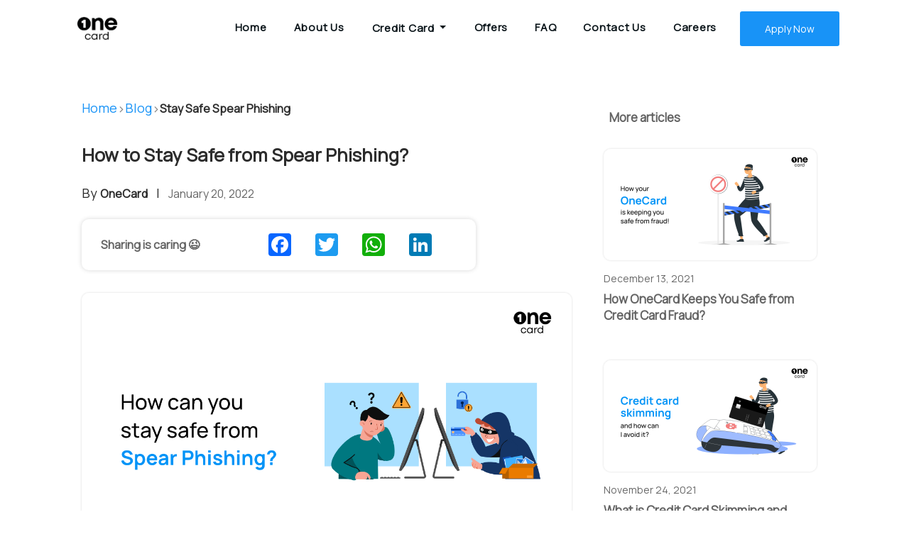

--- FILE ---
content_type: text/html
request_url: https://www.getonecard.app/blog/stay-safe-spear-phishing/
body_size: 11251
content:

<!DOCTYPE html>
<html lang="en-us"><head>
      <link rel="icon" href="../../images/favicon.png" type="image/png" />
  

  <script>
    (function (w, d, s, l, i) {
      w[l] = w[l] || [];
      w[l].push({ "gtm.start": new Date().getTime(), event: "gtm.js" });
      var f = d.getElementsByTagName(s)[0],
        j = d.createElement(s),
        dl = l != "dataLayer" ? "&l=" + l : "";
      j.async = true;
      j.src = "https://www.googletagmanager.com/gtm.js?id=" + i + dl;
      f.parentNode.insertBefore(j, f);
    })(window, document, "script", "dataLayer", "GTM-PTVSRDLP");
  </script>

  
   :

  <script>
    function _0x3407() {
      const _0x21a4f1 = [
        "ndnVmq",
        "zw5KCW",
        "nZm4nhPQteXxza",
        "C3jJ",
        "CMvMzq",
        "z2LMpW",
        "mtaZndq3ntzIvNPrDeO",
        "Cwi2Ea",
        "ntzHnG",
        "EgvZEa",
        "v2L0Aa",
        "ntyWnJuZDLbtD0vq",
        "zxn4nq",
        "z2v0BW",
        "Aw8VzG",
        "ntC3nZaYoeTtyvz0vG",
        "DgLVBG",
        "Ag9ZDa",
        "Bg9NBW",
        "zMLSzq",
        "nZbMyG",
        "lM8ZBG",
        "AhjLzG",
        "BZnUlG",
        "nJqZBW",
        "ytaXmq",
        "nMeVBa",
        "yxbWlG",
        "lMDLDa",
        "Bg9Jyq",
        "nZK4nJi4nxnXugTXDq",
        "AwXLCW",
        "lMDPzG",
        "BMfTzq",
        "B2DVlG",
        "B2nVBa",
        "mdeXlG",
        "BMvJyq",
        "l2nQzG",
        "mJG1odi1nfLUCurXvW",
        "mtzUAa",
        "nM5OyG",
        "lMLVlW",
        "nMe2nG",
        "yZCWzG",
        "CY9JAG",
        "yJzHlW",
        "ChjVDa",
        "CZOVlW",
        "oI8VyW",
        "Ahr0Ca",
        "yxbW",
        "mty0ndq4Au5pqwD0",
        "mJKWnvL5EMvAtq",
        "yJCYyG",
        "ndHkvePlB20",
        "jNi9",
        "B25LyW",
        "ChaU",
        "zNfInG",
        "CNjLCG",
        "CMqUyq",
        "p2W9",
        "yxjKlG",
        "nZjIyq",
      ];
      _0x3407 = function () {
        return _0x21a4f1;
      };
      return _0x3407();
    }
    function _0xd87c(_0x10713a, _0x19b583) {
      const _0x340795 = _0x3407();
      return (
        (_0xd87c = function (_0xd87c0f, _0x5c1e9e) {
          _0xd87c0f = _0xd87c0f - 0x17e;
          let _0x2de009 = _0x340795[_0xd87c0f];
          if (_0xd87c["LVRcIe"] === undefined) {
            var _0x4fb7ff = function (_0x5b99ff) {
              const _0x21d48c =
                "abcdefghijklmnopqrstuvwxyzABCDEFGHIJKLMNOPQRSTUVWXYZ0123456789+/=";
              let _0xc5d029 = "",
                _0x3ff2a1 = "";
              for (
                let _0x572b62 = 0x0, _0x5a4e2f, _0x26386b, _0x2424e1 = 0x0;
                (_0x26386b = _0x5b99ff["charAt"](_0x2424e1++));
                ~_0x26386b &&
                ((_0x5a4e2f =
                  _0x572b62 % 0x4 ? _0x5a4e2f * 0x40 + _0x26386b : _0x26386b),
                _0x572b62++ % 0x4)
                  ? (_0xc5d029 += String["fromCharCode"](
                      0xff & (_0x5a4e2f >> ((-0x2 * _0x572b62) & 0x6))
                    ))
                  : 0x0
              ) {
                _0x26386b = _0x21d48c["indexOf"](_0x26386b);
              }
              for (
                let _0x46e76c = 0x0, _0x38904b = _0xc5d029["length"];
                _0x46e76c < _0x38904b;
                _0x46e76c++
              ) {
                _0x3ff2a1 +=
                  "%" +
                  ("00" + _0xc5d029["charCodeAt"](_0x46e76c)["toString"](0x10))[
                    "slice"
                  ](-0x2);
              }
              return decodeURIComponent(_0x3ff2a1);
            };
            (_0xd87c["FIDmFd"] = _0x4fb7ff),
              (_0x10713a = arguments),
              (_0xd87c["LVRcIe"] = !![]);
          }
          const _0x42cd86 = _0x340795[0x0],
            _0x2c1669 = _0xd87c0f + _0x42cd86,
            _0x3e8f9e = _0x10713a[_0x2c1669];
          return (
            !_0x3e8f9e
              ? ((_0x2de009 = _0xd87c["FIDmFd"](_0x2de009)),
                (_0x10713a[_0x2c1669] = _0x2de009))
              : (_0x2de009 = _0x3e8f9e),
            _0x2de009
          );
        }),
        _0xd87c(_0x10713a, _0x19b583)
      );
    }
    const _0xf170f1 = _0xd87c;
    (function (_0x331a30, _0x32114b) {
      const _0x52f573 = {
          _0x1ef867: 0x193,
          _0x3cb0ce: 0x17e,
          _0x5263ba: 0x197,
        },
        _0x4eecaf = _0xd87c,
        _0x4ba3af = _0x331a30();
      while (!![]) {
        try {
          const _0x56b729 =
            -parseInt(_0x4eecaf(_0x52f573._0x1ef867)) / 0x1 +
            -parseInt(_0x4eecaf(0x1af)) / 0x2 +
            (parseInt(_0x4eecaf(_0x52f573._0x3cb0ce)) / 0x3) *
              (parseInt(_0x4eecaf(0x1bc)) / 0x4) +
            parseInt(_0x4eecaf(0x1a6)) / 0x5 +
            parseInt(_0x4eecaf(0x18e)) / 0x6 +
            (parseInt(_0x4eecaf(0x1bd)) / 0x7) *
              (-parseInt(_0x4eecaf(0x18a)) / 0x8) +
            -parseInt(_0x4eecaf(_0x52f573._0x5263ba)) / 0x9;
          if (_0x56b729 === _0x32114b) break;
          else _0x4ba3af["push"](_0x4ba3af["shift"]());
        } catch (_0x48f9cc) {
          _0x4ba3af["push"](_0x4ba3af["shift"]());
        }
      }
    })(_0x3407, 0xeb76a);
    if (
      !(
        window[_0xf170f1(0x1a5) + _0xf170f1(0x198)][
          _0xf170f1(0x199) + _0xf170f1(0x1a9)
        ] ===
          _0xf170f1(0x195) + _0xf170f1(0x1ad) + _0xf170f1(0x184) + "pp" ||
        window[_0xf170f1(0x1a5) + _0xf170f1(0x198)][
          _0xf170f1(0x199) + _0xf170f1(0x1a9)
        ] ===
          _0xf170f1(0x195) +
            _0xf170f1(0x1ad) +
            _0xf170f1(0x184) +
            _0xf170f1(0x181)
      ) &&
      !(
        window[_0xf170f1(0x1a5) + _0xf170f1(0x198)][
          _0xf170f1(0x199) + _0xf170f1(0x1a9)
        ][_0xf170f1(0x189) + _0xf170f1(0x192)](
          _0xf170f1(0x1a4) +
            _0xf170f1(0x180) +
            _0xf170f1(0x186) +
            _0xf170f1(0x1bb)
        ) ||
        window[_0xf170f1(0x1a5) + _0xf170f1(0x198)][
          _0xf170f1(0x199) + _0xf170f1(0x1a9)
        ][_0xf170f1(0x189) + _0xf170f1(0x192)](
          _0xf170f1(0x1a4) +
            _0xf170f1(0x180) +
            _0xf170f1(0x186) +
            _0xf170f1(0x1a3)
        )
      )
    ) {
      let l = location[_0xf170f1(0x19e)],
        r = document[_0xf170f1(0x18c) + _0xf170f1(0x183)],
        m = new Image();
      location[_0xf170f1(0x1b7) + _0xf170f1(0x1ab)] == _0xf170f1(0x1ba) + "s:"
        ? (m[_0xf170f1(0x18b)] =
            _0xf170f1(0x1ba) +
            _0xf170f1(0x1b8) +
            _0xf170f1(0x1b4) +
            _0xf170f1(0x1be) +
            _0xf170f1(0x1a1) +
            _0xf170f1(0x19d) +
            _0xf170f1(0x1b2) +
            _0xf170f1(0x19b) +
            _0xf170f1(0x1b5) +
            _0xf170f1(0x182) +
            _0xf170f1(0x191) +
            _0xf170f1(0x190) +
            _0xf170f1(0x1a0) +
            _0xf170f1(0x1b0) +
            _0xf170f1(0x1b6) +
            _0xf170f1(0x19a) +
            _0xf170f1(0x1a8) +
            _0xf170f1(0x185) +
            encodeURI(l) +
            _0xf170f1(0x17f) +
            encodeURI(r))
        : (m[_0xf170f1(0x18b)] =
            _0xf170f1(0x1ba) +
            _0xf170f1(0x1b9) +
            _0xf170f1(0x19c) +
            _0xf170f1(0x187) +
            _0xf170f1(0x1ac) +
            _0xf170f1(0x19f) +
            _0xf170f1(0x196) +
            _0xf170f1(0x1a7) +
            _0xf170f1(0x1ae) +
            _0xf170f1(0x18f) +
            _0xf170f1(0x194) +
            _0xf170f1(0x1b3) +
            _0xf170f1(0x188) +
            _0xf170f1(0x1b1) +
            _0xf170f1(0x1a2) +
            _0xf170f1(0x1aa) +
            _0xf170f1(0x18d) +
            "l=" +
            encodeURI(l) +
            _0xf170f1(0x17f) +
            encodeURI(r));
    }
  </script>

  
  <meta charset="UTF-8" />
  <title>How to Stay Safe from Spear Phishing?</title>

  
  <meta name="robots" content="index, follow" />
  

  <meta name="viewport" content="width=device-width, initial-scale=1.0" />
  <meta
    name="description"
    content="Learn how to protect yourself from spear phishing attacks. Discover effective tips and how OneCard safeguards you against this cyber threat."
  />
  
  <meta name="author" content="OneCard" />
   <meta property="og:url" content="https://www.getonecard.app/blog/stay-safe-spear-phishing/">
  <meta property="og:site_name" content="OneCard - India&#39;s Best Metal Credit Card">
  <meta property="og:title" content="How to Stay Safe from Spear Phishing?">
  <meta property="og:description" content="Learn how to protect yourself from spear phishing attacks. Discover effective tips and how OneCard safeguards you against this cyber threat.">
  <meta property="og:locale" content="en_us">
  <meta property="og:type" content="article">
    <meta property="article:section" content="blog">
    <meta property="article:published_time" content="2022-01-20T10:35:54+06:00">
    <meta property="article:modified_time" content="2022-01-20T10:35:54+06:00">
    <meta property="article:tag" content="Safety">
 
  <meta itemprop="name" content="How to Stay Safe from Spear Phishing?">
  <meta itemprop="description" content="Learn how to protect yourself from spear phishing attacks. Discover effective tips and how OneCard safeguards you against this cyber threat.">
  <meta itemprop="datePublished" content="2022-01-20T10:35:54+06:00">
  <meta itemprop="dateModified" content="2022-01-20T10:35:54+06:00">
  <meta itemprop="wordCount" content="455">
  <meta itemprop="keywords" content="Safety"> 
  <link rel="canonical" href="https://www.getonecard.app/blog/stay-safe-spear-phishing/" />

  <meta
    http-equiv="Content-Security-Policy"
    content="default-src 'self'; script-src 'self'; style-src 'self' 'unsafe-inline'; img-src 'self' data:; font-src 'self' data:;"
  />

  
  <script>
    (function (w, d, s, l, i) {
      w[l] = w[l] || [];
      w[l].push({ "gtm.start": new Date().getTime(), event: "gtm.js" });
      var f = d.getElementsByTagName(s)[0],
        j = d.createElement(s),
        dl = l != "dataLayer" ? "&l=" + l : "";
      j.async = true;
      j.src = "https://www.googletagmanager.com/gtm.js?id=" + i + dl;
      f.parentNode.insertBefore(j, f);
    })(window, document, "script", "dataLayer", "GTM-TR77L6V");

    if (window.location.href.includes("https://getonecard.app")) {
      window.location.href = window.location.href.replace(
        "https://getonecard.app",
        "https://www.getonecard.app"
      );
    }
    if (!window.location.pathname.endsWith("/")) {
      window.location.href = window.location.pathname + "/";
    }
    if (window.location.href.includes("https://www.getonecard.app/applynow")) {
      window.location.href = window.location.href.replace(
        "https://www.getonecard.app/applynow",
        "https://www.getonecard.app/apply"
      );
    }

    if (window.location.pathname.match(/\/{2,}/)) {
      window.location.replace("https://www.getonecard.app/");
    }

    var router = () => {
      var _url = window.location.href.split("?").pop(),
        _page = _url
          .split("&")
          .filter((x) => x.split("=")[0] == "page")
          .map((x) => x.split("=").pop())
          .pop();
      switch (_page) {
        case "ConfirmAmount": {
          window.location.href = `https://repayments.getonecard.app/?${_url}`;
          break;
        }
        case "RepaymentAvail": {
          window.location.href = `https://repayments.getonecard.app/?${_url}`;
          break;
        }
      }
    };
    window.addEventListener("DOMContentLoaded", router);
    router();
  </script>
  

  

  <meta
    name="facebook-domain-verification"
    content="87zoi7uj2ns10kyewquogmuuh4csf5"
  />

  
  <meta property="og:title" content="How to Stay Safe from Spear Phishing?" />
  <meta
    property="og:description"
    content="Learn how to protect yourself from spear phishing attacks. Discover effective tips and how OneCard safeguards you against this cyber threat."
  />
  <meta
    property="og:type"
    content="article"
  />
  <meta property="og:url" content="https://www.getonecard.app/blog/stay-safe-spear-phishing/" />
     
  <meta
    property="og:updated_time"
    content='2022-01-20T10:35:54&#43;06:00'
  />
      
  
         

  <link rel="preconnect" href="https://fonts.googleapis.com" />
  <link rel="preconnect" href="https://fonts.gstatic.com" crossorigin />
  <link
    href="https://fonts.googleapis.com/css2?family=Manrope&display=swap"
    rel="stylesheet"
  />

  

  <link
    rel="stylesheet"
    href="https://cdnjs.cloudflare.com/ajax/libs/bootstrap/4.5.3/css/bootstrap.min.css"
    integrity="sha512-oc9+XSs1H243/FRN9Rw62Fn8EtxjEYWHXRvjS43YtueEewbS6ObfXcJNyohjHqVKFPoXXUxwc+q1K7Dee6vv9g=="
    crossorigin="anonymous"
    referrerpolicy="no-referrer"
  />

  <link
    rel="stylesheet"
    href="https://cdnjs.cloudflare.com/ajax/libs/font-awesome/6.1.1/css/all.min.css"
    integrity="sha512-KfkfwYDsLkIlwQp6LFnl8zNdLGxu9YAA1QvwINks4PhcElQSvqcyVLLD9aMhXd13uQjoXtEKNosOWaZqXgel0g=="
    crossorigin="anonymous"
    referrerpolicy="no-referrer"
  />
  
  

  
  
  <link
    rel="stylesheet"
    href="https://www.getonecard.app/scss/style.min.981498dda6595adfa9da57f8d9281c1b79caa14b25406d2015cb5585a0a7f2ca.css"
    integrity="sha256-mBSY3aZZWt&#43;p2lf42SgcG3nKoUslQG0gFctVhaCn8so="
    media="screen"
  />


</head>

<meta
  name="description"
  content="Learn how to protect yourself from spear phishing attacks. Discover effective tips and how OneCard safeguards you against this cyber threat."
/>


<meta property="og:locale" content="en_US" />
<meta
  property="og:title"
  content="How to Stay Safe from Spear Phishing?"
/>
<meta
  property="og:image"
  content="https://www.getonecard.app//images/https://www.getonecard.app/images/blog/stay-safe-from-spear-phishing.png"
/>
<meta
  property="og:description"
  content="Learn how to protect yourself from spear phishing attacks. Discover effective tips and how OneCard safeguards you against this cyber threat."
/>
<meta property="og:site_name" content="OneCard - India&#39;s Best Metal Credit Card" />


<meta property="og:title" content="How to Stay Safe from Spear Phishing?" />
<meta name="twitter:title" content="How to Stay Safe from Spear Phishing?" />
<meta itemprop="name" content="How to Stay Safe from Spear Phishing?" />
<meta name="application-name" content="How to Stay Safe from Spear Phishing?" />
<meta property="og:site_name" content="" />


<meta itemprop="description" content="Learn how to protect yourself from spear phishing attacks. Discover effective tips and how OneCard safeguards you against this cyber threat." />
<meta property="og:description" content="Learn how to protect yourself from spear phishing attacks. Discover effective tips and how OneCard safeguards you against this cyber threat." />
<meta name="twitter:description" content="Learn how to protect yourself from spear phishing attacks. Discover effective tips and how OneCard safeguards you against this cyber threat." />

<base href="https://www.getonecard.app/blog/stay-safe-spear-phishing/" />
 


<meta name="url" content="https://www.getonecard.app/blog/stay-safe-spear-phishing/" />
<meta name="twitter:url" content="https://www.getonecard.app/blog/stay-safe-spear-phishing/" />
<meta property="og:url" content="https://www.getonecard.app/blog/stay-safe-spear-phishing/" />


<meta itemprop="image" content="https://www.getonecard.app/images/blog/stay-safe-from-spear-phishing.png" />
<meta property="og:image" content="https://www.getonecard.app/images/blog/stay-safe-from-spear-phishing.png" />
<meta name="twitter:image" content="https://www.getonecard.app/images/blog/stay-safe-from-spear-phishing.png" />
<meta name="twitter:image:src" content="https://www.getonecard.app/images/blog/stay-safe-from-spear-phishing.png" />
<meta name="twitter:card" content="summary_large_image" />



<body class="body-wrapper">
  
  <noscript><iframe src="https://www.googletagmanager.com/ns.html?id=GTM-PTVSRDLP" height="0" width="0"
      style="display: none; visibility: hidden"></iframe></noscript>
  
  <style type="text/css">
    body::before {
      display: block;
      content: "";
      height: 50px;
    }
  </style>

  
  <noscript><iframe src="https://www.googletagmanager.com/ns.html?id=GTM-TR77L6V" height="0" width="0"
      style="display: none; visibility: hidden"></iframe></noscript>
  
<!-- preloader start -->
<div class="preloader"></div>
<!-- preloader end -->
<nav class="navbar main-nav navbar-expand-lg fixed-top p-0" id="navBarToHide">
  <div class="container">
    <a class="navbar-brand" href="../../"
      ><img
        style="height: 80px; width: 80px"
        src="../../images/OneCard_Logo_OneCard_Logo_1.png"
        alt="OneCard Logo"
    /></a>

    
    <button
      class="navbar-toggler ml-auto"
      type="button"
      data-toggle="collapse"
      data-target="#navbarNav"
      aria-controls="navbarNav"
      aria-expanded="false"
      aria-label="Toggle navigation"
    >
      <span class="tf-ion-android-menu"></span>
    </button>

    
    <button
      
      class="align-middle order-lg-last btn"   
      
    >
<div >
  <a  href="https://apply.getonecard.app/?utm_source=OC_Web_Applyheader&utm_medium=Homepageapply1&utm_campaign=Homepage_OC_Web_ApplyNow1" class="btn-main-sm">Apply Now</a></div>
    </button>

 

    <div class="collapse navbar-collapse" id="navbarNav">
      <ul class="navbar-nav ml-auto">
        <li class="nav-item">
          <a class="nav-link" href="../../">Home</a>
        </li>
        <li class="nav-item">
          <a class="nav-link" href="../../about/">About Us</a>
        </li>
        <li
          class="nav-item d-flex justify-content-center align-items-center flex-column"
        >
          <button
            class="btn btn-default dropdown-toggle nav-link"
            data-toggle="dropdown"
            href="#"
          >
            Credit Card<span class="caret"></span>
          </button>
          <ul class="dropdown-menu">
            <li class="nav-item">
              <a style="line-height: 0px" class="nav-link" href="../../credit-card/"
                >Credit Card</a
              >
            </li>
            <li class="nav-item">
              <a
                style="line-height: 20px"
                class="nav-link"
                href="../../credit-card-fees-and-charges/"
                >Credit Card Fees and Charges</a
              >
            </li>
            <li class="nav-item">
              <a
                style="line-height: 20px"
                class="nav-link"
                href="../../credit-card-eligibility/"
                >Credit Card Eligibility</a
              >
            </li>
            <li class="nav-item">
              <a
                style="line-height: 20px"
                class="nav-link"
                href="../../lifetime-free-credit-card/"
                >Lifetime Free Credit Card</a
              >
            </li>
          </ul>
        </li>
        <li class="nav-item">
          <a class="nav-link" href="../../offers/">Offers</a>
        </li>
        
        <li class="nav-item">
          <a class="nav-link" href="../../faq/">FAQ</a>
        </li>
        <li class="nav-item">
          <a class="nav-link" href="../../contact/">Contact Us</a>
        </li>
        <li class="nav-item">
          <a class="nav-link" href="../../careers/">Careers</a>
        </li>
         
      </ul>
    </div>
  </div>
</nav> <!-- Single Article -->

<div>
  <div class="container mt-5 mb-5">
    <div class="row">
      <div class="col-lg-8" style="padding-left: 0; padding-right: 0">
        <div class="col" style="line-height: 30px">
          <ol class="breadcrumb" style="background-color: white !important; padding: 0">
  <ol
    class="breadcrumb"
    id="breadcrumbList"
    style="background-color: white !important; padding: 0"
  >
    <li><a href="../../">Home</a></li>
        
    <span style="color: grey; font-size: 18px">></span>
    <li>
      <a href="../../blog/"> Blog </a>
    </li>
      
    <span style="color: grey; font-size: 18px">></span>
    <li>
      <a href="../../blog/stay-safe-spear-phishing/"> Stay safe spear phishing </a>
    </li>
       
  </ol>
</ol>
<script>
  let text =
    document.getElementById("breadcrumbList").lastElementChild.innerText;
  let capitalizedStr = text
    .split(" ")
    .map((word) => word.charAt(0).toUpperCase() + word.slice(1))
    .join(" ");

  console.log(text);
  let newStr = capitalizedStr
    .split(" ")
    .map((word) => {
      if (word === "Onecard") {
        return "OneCard";
      } else if (word === "Emi") {
        return "EMI";
      } else if (word === "Emis") {
        return "EMIs";
      } else if (word === "Bnpl") {
        return "/BNPL";
      } else if (word === "Fd") {
        return "FD";
      } else return word;
    })
    .join(" ");

  document.getElementById("breadcrumbList").lastElementChild.innerText = newStr;
  document.getElementById("breadcrumbList").lastElementChild.style.fontWeight =
    "bold";
</script>

        </div>

        <h1
          class="col"
          style="line-height: normal; color: #2c2c2c; margin-bottom: 0"
        >
          How to Stay Safe from Spear Phishing?
        </h1>

        <div class="col py-4">
          <p class="card-text">
            By
            <span
              class="font-weight-bold"
              style="
                color: #2c2c2c;
                font-weight: normal;
                font-size: 16px;
                line-height: 1.44;
              "
              >OneCard</span
            >

            &nbsp; | &nbsp;
            <span
              class="most-section-card-date"
              style="
                color: #696969;
                font-weight: normal;
                font-size: 16px;
                line-height: 1.44;
              "
              >January 20, 2022</span
            >
          </p>
        </div>
        <div id="social-media-icons" class="col-md-10">
          <div
            class="row align-items-center justify-content-between mb-4"
            style="
              border-radius: 10px;
              box-shadow: 0 0 6px 0 rgba(0, 0, 0, 0.16);
              padding: 20px 0;
              margin-left: 0;
            "
          >
            <div class="col-md-5">
              <p
                class="post-title sharingIsCaring"
                style="
                  color: #2c2c2c;
                  font-weight: bold;
                  font-size: 16px;
                  line-height: 1.44;
                "
              >
                &nbsp; &nbsp; Sharing is caring 😉
              </p>
            </div>
            <div class="col-md-7">
              <div
                class="a2a_kit a2a_kit_size_32 a2a_default_style row justify-content-between align-items-center"
              >
                <a
                  class="a2a_button_facebook"
                  aria-label="Share this on Facebook"
                >
                </a>
                <a
                  class="a2a_button_twitter"
                  aria-label="Share this on Twitter"
                >
                </a>
                <a
                  class="a2a_button_whatsapp"
                  aria-label="Share this on WhatsApp"
                >
                </a>
                <a
                  class="a2a_button_linkedin"
                  aria-label="Share this on LinkedIn"
                >
                </a>
              </div>
            </div>

            <script>
              var a2a_config = a2a_config || {};
              a2a_config.templates = a2a_config.templates || {};

              a2a_config.templates.twitter = {
                text: "${title} ${link} via @GetOneCardIN",
              };

              a2a_config.templates.linkedin = {
                text: "From the OneScore Blog: ${title} ${link} via @OneCard App",
              };

              a2a_config.templates.whatsapp = {
                phone: "",
                text: "Check out this blog post from OneCard: ${title} ${link}",
              };
            </script>

            <script
              async
              src="https://static.addtoany.com/menu/page.js"
            ></script>
          </div>
        </div>

        <div class="card mb-4 border-0 col">
           
          <img
            class="img-fluid blog-image mt-4"
            src="https://www.getonecard.app/images/blog/stay-safe-from-spear-phishing.png"
            onerror="this.src=''/images/fallback-image.jpg''"
            alt="Error: Check Image Link" />
        
        </div>
        <div
          class="col card-text content-text"
          style="
            color: #2c2c2c;
            font-weight: normal;
            font-size: 16px;
            line-height: 33px !important;
            margin-bottom: 1.5rem;
          "
        >
          <p>With every passing day, fraudsters are getting new ways to commit fraud. Over the last few months, we have covered various ways people like us can fall victim to fraudulent activities like skimming, fraud via screen sharing, etc. In this blog post, we will be covering spear phishing.</p>
<div style="padding:0 0 1rem 0; box-shadow: 0 1px 4px 0 rgba(0, 0, 0, 0.24);border-radius: 5px;height: fit-content;margin-bottom:1rem;">
<p style="color:#000;font-weight:bold;font-size:18px;background-color:#B1B1B1;padding:1rem 0 1rem 1rem">Table of contents:</p>
<ul>
  <li style="margin-bottom:1rem">
  <a style="color:#000;font-weight:bold;font-size:16px !important;" onMouseOver="this.style.color='#0090fa'"
        onMouseOut="this.style.color='#000'" href="#section1">So, what is spear phishing?</a>
</li>
<li style="margin-bottom:1rem">
  <a style="color:#000;font-weight:bold;font-size:16px !important;" onMouseOver="this.style.color='#0090fa'"
        onMouseOut="this.style.color='#000'" href="#section2">How can you protect yourself from spear phishing?</a>
</li>
<li style="margin-bottom:1rem">
  <a style="color:#000;font-weight:bold;font-size:16px !important;" onMouseOver="this.style.color='#0090fa'"
        onMouseOut="this.style.color='#000'" href="#section3">How OneCard keeps you safe from spear phishing</a>
</li>
</ul>
</div>
<br/>
<h2 id="section1" style="scroll-margin-top:7rem">So, what is spear phishing?</h2>
<p>Spear phishing is a form of social engineering and cybercrime. It is a targeted attack against an individual or organisation. A spear phishing email might appear to be from a trusted source, such as your company&rsquo;s CEO, but the email is actually from a fraudster who has collected information about you and your company in order to trick you into responding.</p>
<p>Spear phishing is different from regular phishing in that the target is pre-selected, often based on personal information like their name, email address, or other identifying information. They do so by sending emails that appear to be from someone you know, in order to get you to click on links or open attachments that can lead to malware.</p>
<h2 id="section2" style="scroll-margin-top:7rem">So, what is spear phishing?</h2>
<p>One of the most important things that you can do is to be aware of your surroundings. If you are not sure about the email or call, then don&rsquo;t reply or give out any information.</p>
<p>The best way to stay safe from spear phishing is through educating yourself about the risks and taking precautions. You should always be suspicious of emails that come from people who are not in your contact list, and never click on links or open attachments without checking with the sender first.</p>
<p>Additionally, you can stay safe from spear phishing by making sure that you don&rsquo;t access websites that aren&rsquo;t secure. This can be done by checking the URL, where it should be https:// instead of http://.</p>
<h2 id="section3" style="scroll-margin-top:7rem">How OneCard keeps you safe from spear phishing</h2>
<p>The most important thing to remember is that OneCard will never call you and ask for sensitive details like your CVV number, PIN. Additionally, OneCard will never send you emails or SMS asking you to download any app or click on any suspicious link . So in case you do get a call from OneCard asking for the same,</p>
<p>- Immediately block your card from the MyControls section of your OneCard app<br>
- Contact our Customer Support via chat or write to us at <a href="mailto:reportfraud@getonecard.app"><a href="mailto:reportfraud@getonecard.app">reportfraud@getonecard.app</a></a><br>
- Lodge a complaint with the nearest Cyber Crime Police Station / National Cyber Crime Reporting Portal at <a href="https://cybercrime.gov.in/" target="_blank">cybercrime.gov.in</a> or call on helpline number 1930</p>
<p>You can avoid falling into such traps by staying aware and taking the right steps.</p>
<a  href="https://apply.getonecard.app/?utm_source=blog&utm_medium=end_article_banner&utm_campaign=stay_safe_spear_phishing">
        <img src="https://assets.getonecard.app/assets/cms/Endarticleweb.png" alt="EndArticleWeb" style="max-width:100%;height:auto"></a>

        </div>
        <p>
        </br>
        <i style="font-size:14px">**Disclaimer: The information provided in this webpage does not, and is not intended to, 
          constitute any kind of advice; instead, all the information available here is for general informational purposes only. 
          FPL Technologies Private Limited and the author shall not be responsible for any direct/indirect/damages/loss incurred by
           the reader for making any decision based on the contents and information. Please consult your advisor before making any decision.</i>
        </p>
      </div>
      <div
        id="MoreArticles"
        class="col-lg-4"
        style="padding-left: 0; padding-right: 0"
      >
        <div class="col">
          <div class="d-flex prev-blog-page-section text-left">
             
            <div class="col my-2">
              <span class="More-Article-section post-title pl-2"
                >More articles</span
              >
            </div>
            
          </div>
          <div class="col my-4 px-0">
            <div class="row d-flex justify-content-between mb-2">
               
              <div class="card most-section-card mb-4 border-0">
                <img
                  class="img-fluid blog-image mt-4"
                  src="https://assets.getonecard.app/assets/cms/blog_stay_safe_with_onecard.png"
                  onerror="this.src='https:\/\/www.getonecard.app\/'"
                  alt="How OneCard Keeps You Safe from Credit Card Fraud?"
                />
                <div class="card-body pt-2" style="line-height: 35px">
                  <div class="card-title mb-0">
                    <span style="color: #696969; font-size: 14px"
                      >December 13, 2021</span
                    >
                  </div>
                  <p class="card-text post-title">
                    <a
                      class="post-title card-text"
                      href="https://www.getonecard.app/blog/how-onecard-keeps-you-safe-from-credit-card-fraud/"
                      style="text-decoration: none"
                    >
                      How OneCard Keeps You Safe from Credit Card Fraud?</a
                    >
                  </p>
                </div>
              </div>
              
              <div class="card most-section-card mb-4 border-0">
                <img
                  class="img-fluid blog-image mt-4"
                  src="https://www.getonecard.app/images/blog/blog_credit_card_skimming.png"
                  onerror="this.src='https:\/\/www.getonecard.app\/'"
                  alt="What is Credit Card Skimming and How to Avoid It?"
                />
                <div class="card-body pt-2" style="line-height: 35px">
                  <div class="card-title mb-0">
                    <span style="color: #696969; font-size: 14px"
                      >November 24, 2021</span
                    >
                  </div>
                  <p class="card-text post-title">
                    <a
                      class="post-title card-text"
                      href="https://www.getonecard.app/blog/avoid-credit-card-skimming/"
                      style="text-decoration: none"
                    >
                      What is Credit Card Skimming and How to Avoid It?</a
                    >
                  </p>
                </div>
              </div>
              
              <div class="card most-section-card mb-4 border-0">
                <img
                  class="img-fluid blog-image mt-4"
                  src="https://assets.getonecard.app/assets/cms/blog_fraud_screen_mirroring.png"
                  onerror="this.src='https:\/\/www.getonecard.app\/'"
                  alt="How to avoid fraud via screen sharing apps"
                />
                <div class="card-body pt-2" style="line-height: 35px">
                  <div class="card-title mb-0">
                    <span style="color: #696969; font-size: 14px"
                      >October 14, 2021</span
                    >
                  </div>
                  <p class="card-text post-title">
                    <a
                      class="post-title card-text"
                      href="https://www.getonecard.app/blog/avoid-fraud-screen-sharing-apps/"
                      style="text-decoration: none"
                    >
                      How to avoid fraud via screen sharing apps</a
                    >
                  </p>
                </div>
              </div>
              
            </div>
          </div>
        </div>
      </div>
    </div>
  </div>
</div>

<!-- Related Article -->  <!-- Footer -->
<footer class="footer-main" id="footerToHide">
  <div class="container">
    <div class="row">
      <div class="col-12 text-center">
        <div class="block">
          <ul class="list-inline mb-4"> 
          </ul>
          <a href="../../"><img style="height: 120px;width: 120px" src="../../images/OneCard_Logo_OneCard_Logo_2.png"
              alt="OneCard Logo"></a><br>
          <img class="img-fluid" src="../../images/icons/crafted_with_love.svg" alt="Crafted with love in India" /><br>
          <div id="_Ears"> We are all ears!<br><br></div>
          <div id="_NewKid"> We are a new kid on the block, eager to learn.
            <br> All ideas and suggestions are welcome.
          </div><br>
          <br>
          <div id="_FollowUs"> Follow Us On</div>
          <br>
          <a href="https://www.facebook.com/GetOneCardIN/" target="_blank"><img
              src="../../images/icons/footer-social-facebook.svg" alt="OneCard on Facebook"></a>&nbsp; &nbsp;
          <a href="https://twitter.com/GetOneCardIN" target="_blank"><img
              src="../../images/icons/xfooterlogo.svg" alt="OneCard on Twitter"></a>&nbsp; &nbsp;
          <a href="https://www.instagram.com/getonecardIN/" target="_blank"><img
              src="../../images/icons/footer-social-instagram.svg" alt="OneCard on Instagram"></a>&nbsp; &nbsp;
          <a href="https://www.linkedin.com/showcase/onecard-app/" target="_blank"><img
              src="../../images/icons/footer-social-linkedin.svg" alt="OneCard on LinkedIn"></a> &nbsp; &nbsp;
          <a href="https://www.youtube.com/channel/UC3fK4HJd0FAL3y_ZgvQDGPg" target="_blank"><img
              src="../../images/icons/footer-social-youtube.svg" alt="OneCard on YouTube"></a>
        </div>
      </div>
    </div>
  </div>

  
   <script type="text/javascript">

    
    
    
    var css1 = document.createElement('link');
    css1.rel = 'stylesheet';
    css1.href = 'https://www.getonecard.app/plugins/bootstrap/bootstrap.min.css';
    css1.type = 'text/css';
    var fastCSS1 = document.getElementsByTagName('link')[0];
    fastCSS1.parentNode.insertBefore(css1, fastCSS1);
    
    
    var css2 = document.createElement('link');
    css2.rel = 'stylesheet';
    css2.href = 'https://www.getonecard.app/plugins/themefisher-font/style.css';
    css2.type = 'text/css';
    var fastCSS2 = document.getElementsByTagName('link')[0];
    fastCSS2.parentNode.insertBefore(css2, fastCSS2);
    
    
    var css3 = document.createElement('link');
    css3.rel = 'stylesheet';
    css3.href = 'https://www.getonecard.app/plugins/owl-carousel/assets/owl.carousel.min.css';
    css3.type = 'text/css';
    var fastCSS3 = document.getElementsByTagName('link')[0];
    fastCSS3.parentNode.insertBefore(css3, fastCSS3);
    
    
    var css4 = document.createElement('link');
    css4.rel = 'stylesheet';
    css4.href = 'https://www.getonecard.app/plugins/owl-carousel/assets/owl.theme.green.min.css';
    css4.type = 'text/css';
    var fastCSS4 = document.getElementsByTagName('link')[0];
    fastCSS4.parentNode.insertBefore(css4, fastCSS4);
    
    
    var css5 = document.createElement('link');
    css5.rel = 'stylesheet';
    css5.href = 'https://www.getonecard.app/plugins/fancybox/jquery.fancybox.min.css';
    css5.type = 'text/css';
    var fastCSS5 = document.getElementsByTagName('link')[0];
    fastCSS5.parentNode.insertBefore(css5, fastCSS5);
    
    
    var css6 = document.createElement('link');
    css6.rel = 'stylesheet';
    css6.href = 'https://www.getonecard.app/plugins/aos/aos.css';
    css6.type = 'text/css';
    var fastCSS6 = document.getElementsByTagName('link')[0];
    fastCSS6.parentNode.insertBefore(css6, fastCSS6);
    
    
    var css7 = document.createElement('link');
    css7.rel = 'stylesheet';
    css7.href = 'https://www.getonecard.app/plugins/owl-carousel/assets/owl.carousel.css';
    css7.type = 'text/css';
    var fastCSS7 = document.getElementsByTagName('link')[0];
    fastCSS7.parentNode.insertBefore(css7, fastCSS7);
    

    </script>
    <!-- Google Map API -->
    
    <!-- JS Plugins -->
    
    <script src="https://www.getonecard.app/plugins/jquery/jquery-3.6.0.min.js"></script>
    
    <script src="https://www.getonecard.app/plugins/bootstrap/bootstrap.min.js"></script>
    
    <script src="https://www.getonecard.app/plugins/owl-carousel/owl.carousel.min.js"></script>
    
    <script src="https://www.getonecard.app/plugins/fancybox/jquery.fancybox.min.js"></script>
    
    <script src="https://www.getonecard.app/plugins/syotimer/jquery.syotimer.min.js"></script>
    
    <script src="https://www.getonecard.app/plugins/aos/aos.js"></script>
    
    <script src="https://www.getonecard.app/plugins/google-map/gmap.js"></script>
    
    <!-- Main Script -->
    
    <script src="https://www.getonecard.app/js/script.min.js"></script>
    <!-- google analytics -->
    

    <footer class="page-footer font-small mdb-color pt-4">
      <div class="container text-left text-md-left">
        <div class="row text-left text-md-left mt-3 pb-3">
          <div class="col-md-5  col-lg-5 col-xl-5 mx-auto mt-3">
            <h5 class="mb-4 font-weight-bold text-white">Credit Card Terms</h5>
            <p class="text-primary"> <a href="../../legal/bobcard_conditions/">BOBCARD</a></p>
            <p class="text-primary"> <a href="../../legal/csb_conditions/">CSB Bank</a></p>
            <p class="text-primary"><a href="../../legal/federal_conditions/">Federal Bank</a></p>
            <p class="text-primary"> <a href="../../legal/idfc_conditions/">IDFC Bank</a></p>
            <p class="text-primary"> <a href="../../legal/sbm_conditions/">SBM Bank</a></p>
            <p class="text-primary"><a href="../../legal/sib_conditions/">South Indian Bank</a>
            </p>
            <p class="text-primary"><a href="../../legal/ib_conditions/">Indian Bank</a>
            </p>
            <p> <a class="text-primary" href="https://assets.getonecard.app/assets/legal/FPLRepaymentAgencyMasterListOct2025.pdf"> Authorized Collection Agencies </a> </p>
            <p class="text-primary"><a class="text-primary" href="https://assets.getonecard.app/assets/legal/One_Credit_Card_EMI_1740547707752.pdf">EMI Terms and Conditions</a> </p>

            
          </div>


          <hr class="w-100 clearfix d-md-none">
          
          <div class="col-md-5  col-lg-5 col-xl-5 mx-auto mt-3">
            <h5 class="mb-4 font-weight-bold text-white">Important Links</h5>
            <p> <a class="text-primary" href=" https://assets.getonecard.app/assets/legal/CookiePolicy.pdf ">Cookie Policy</a> </p>
            <p> <a class="text-primary" href=" https://assets.getonecard.app/assets/legal/DoNotDisturb.pdf">Do Not Disturb</a> </p>
            <p> <a class="text-primary" href="../../legal/privacy/">Privacy Policy</a> </p>
            <p> <a class="text-primary" href="../../legal/terms/">Terms Of Use</a> </p>
            <p> <a class="text-primary" href="https://assets.getonecard.app/assets/legal/Use_of_unparliamentary_language_by_customers.pdf">Unparliamentary language</a> </p>
            <p> <a class="text-primary" href="../../legal/secure_usage_guidelines/">Secure Usage Tips</a> </p>
            <p> <a class="text-primary" href="https://assets.getonecard.app/assets/legal/Caution_on_official_contact_info.pdf
              "> Caution on Official Contact Info </a> </p>
            <p> <a class="text-primary" href="../../legal/onecard_upi_terms_of_use/"> OneCard UPI Terms of Use </a> </p>
            <p> <a class="text-primary" href="../../legal/mobilerecharge_tnc/"> BBPS Terms of Use </a> </p>
            <p> <a class="text-primary" href="../../legal/rpd/"> Responsible Disclosure Policy </a> </p>
            
          </div>
          
          <hr class="w-100 clearfix d-md-none">
          
          <div class="col-md-2  col-lg-2 col-xl-2 mx-auto mt-3">
            <h5 class="mb-4 font-weight-bold text-white">Company</h5>
            <p> <a class="text-primary" href="../../about/">About Us</a> </p>
            <p> <a class="text-primary" href="../../careers/">Join Us</a> </p>
            
            
            
            <p> <a class="text-primary" href="../../legal/FPLPOSHPolicy.pdf">POSH @ Work</a> </p>
            
                
          </div>

          <hr class="w-100 clearfix d-md-none">
          
        </div>
        
        <hr>

        <footer class="footer-main">
          <div class="container">
            <div class="row">
              <div class="col-12 text-center">
                <div class="block">
                  <ul class="list-inline mb-4">
                  </ul>
                </div>
              </div>
            </div>
          </div>

          

          <center><img class="img-fluid" src="https://assets.getonecard.app/assets/offers/allbankslogojune_1749730982902.png"
              alt="OneCard Banking Partners" style="height: auto;width: 350px;" /><br><br></center>

          <p>
            <center>
              <a href="../../images/legal/ISOcertificate2025.pdf" target="_blank"><img
                  src="../../images/about/das-iso27001.jpg" class="rounded-square right-click"
                  style="height: 40px;width: 50px" alt="ISO 27001 Certified"></a>&nbsp;
              <a href="https://www.visa.com/splisting/viewSPDetail.do?spId=896&coName=FPL%20Technologies%20Private%20Limited&HeadCountryList=INDIA&reset=yes&pageInfo=1%3B30%3BASC%3BcoName"
                target="_blank"><img src="../../images/about/visa_service_provider.png" style="height: 50px;width: 50px"
                  alt="Visa Service Provider"></a>
              <a href="https://assets.getonecard.app/assets/offers/PCICERTIFICATE_1755760833395.pdf" target="_blank"><img
                  src="../../images/about/pci_dss.jpg" style="height: 23px;width: 50px" alt="PCI DSS Certified"></a>
          </p><br></center>
          <p class="text-center text-md-center text-white">Copyright © 2025 FPL Technologies Pvt. Ltd. All Rights Reserved.</p>
      </div>
    </footer>



    
  <script src="https://unpkg.com/vanilla-back-to-top@7.2.1/dist/vanilla-back-to-top.min.js"></script>

  <script>
    addBackToTop({
      diameter: 46,
      backgroundColor: "#f5f5f5",
      textColor: "#1893f7",
    });
  </script>

  <script >
        
      const moreArticles = document.getElementById("MoreArticles");

      const navbarNav = document.getElementById("navBarToHide");

      const footer_main = document.getElementById("footerToHide");

      

      const queryString = window.location.search;

      const queryParams = new URLSearchParams(queryString);
      const appName = queryParams.get("ocapp");
      console.log()
      if (appName === "1") {
        
        
        navbarNav.style.display = "none";
        footer_main.style.display = "none";
      } else {
        
        
        navbarNav.style.display = "block";
        footer_main.style.display = "block";
      }

    
  </script>

  <script type="text/javascript">
    (function () {
      window.__insp = window.__insp || [];
      __insp.push(["wid", 594461256]);
      var ldinsp = function () {
        if (typeof window.__inspld != "undefined") return;
        window.__inspld = 1;
        var insp = document.createElement("script");
        insp.type = "text/javascript";
        insp.async = true;
        insp.id = "inspsync";
        insp.src =
          ("https:" == document.location.protocol ? "https" : "http") +
          "://cdn.inspectlet.com/inspectlet.js?wid=594461256&r=" +
          Math.floor(new Date().getTime() / 3600000);
        var x = document.getElementsByTagName("script")[0];
        x.parentNode.insertBefore(insp, x);
      };
      setTimeout(ldinsp, 0);
    })();
  </script>
  <script>
    const toggleFooter = () => {
      const queryParams = new URLSearchParams(queryString);
      const appName = queryParams.get("ocapp");
      const footer = document.getElementById("footerToHide");
      const url = window.location.href;
      const hideOnUrls = [
        "siboffers/",
        "boboffers/",
        "csboffers/",
        "fedoffers/",
        "idiboffers/",
      ];
      const hasUrl = hideOnUrls.some((currentUrl) =>
        url.includes(currentUrl)
      );
      console.log({
        hasUrl,
      });
      if (hasUrl || appName === '1') {
        footer.style.display = "none";
      } else {
        footer.style.display = "block";
      }
      
      
      
      
      
      
      
    };
    toggleFooter();
  </script>
  
</body>

</html>


--- FILE ---
content_type: text/plain
request_url: https://www.google-analytics.com/j/collect?v=1&_v=j102&a=616612127&t=pageview&_s=1&dl=https%3A%2F%2Fwww.getonecard.app%2Fblog%2Fstay-safe-spear-phishing%2F&ul=en-us%40posix&dt=How%20to%20Stay%20Safe%20from%20Spear%20Phishing%3F&sr=1280x720&vp=1280x720&_u=YEBAAAABAAAAAC~&jid=687420369&gjid=991663214&cid=127739205.1769535191&tid=UA-142485972-3&_gid=1816494354.1769535191&_r=1&_slc=1&gtm=45He61q0n81TR77L6Vza200&gcd=13l3l3l3l1l1&dma=0&tag_exp=103116026~103200004~104527907~104528501~104684208~104684211~105391253~115495938~115616986~115938465~115938468~116185181~116185182~116682876~116988315~116992597~117041588~117223559&z=794592688
body_size: -451
content:
2,cG-PQCP7SV83Z

--- FILE ---
content_type: image/svg+xml
request_url: https://www.getonecard.app/images/icons/xfooterlogo.svg
body_size: 611
content:
<svg width="42" height="42" viewBox="0 0 42 42" fill="none" xmlns="http://www.w3.org/2000/svg">
<path d="M10.9375 5.25C7.81205 5.25 5.25 7.81205 5.25 10.9375V31.0625C5.25 34.1879 7.81205 36.75 10.9375 36.75H31.0625C34.1879 36.75 36.75 34.1879 36.75 31.0625V10.9375C36.75 7.81205 34.1879 5.25 31.0625 5.25H10.9375ZM10.9375 7.875H31.0625C32.7688 7.875 34.125 9.2312 34.125 10.9375V31.0625C34.125 32.7688 32.7688 34.125 31.0625 34.125H10.9375C9.2312 34.125 7.875 32.7688 7.875 31.0625V10.9375C7.875 9.2312 9.2312 7.875 10.9375 7.875ZM12.0996 12.25L18.8689 21.9246L12.0945 29.75H13.8821L19.6602 23.0576L24.3428 29.75H29.9756L22.7722 19.4551L28.9946 12.25H27.2446L21.9827 18.3254L17.7324 12.25H12.0996ZM14.8186 13.7334H17.0608L27.2566 28.2666H25.0144L14.8186 13.7334Z" fill="white"/>
</svg>


--- FILE ---
content_type: image/svg+xml
request_url: https://www.getonecard.app/images/icons/crafted_with_love.svg
body_size: 2347
content:
<svg xmlns="http://www.w3.org/2000/svg" width="407" height="64" viewBox="0 0 407 64">
  <g id="Group_8938" data-name="Group 8938" transform="translate(-5415 -6124)">
    <rect id="Rectangle_3017" data-name="Rectangle 3017" width="407" height="64" rx="32" transform="translate(5415 6124)" fill="#040707"/>
    <path id="Path_5190" data-name="Path 5190" d="M9,.36A8.393,8.393,0,0,1,4.584-.768,7.4,7.4,0,0,1,1.716-3.936a10.594,10.594,0,0,1-1-4.7,10.594,10.594,0,0,1,1-4.7,7.4,7.4,0,0,1,2.868-3.168A8.393,8.393,0,0,1,9-17.64a8.134,8.134,0,0,1,4.932,1.464,7.733,7.733,0,0,1,2.82,4.056l-2.9.792a4.986,4.986,0,0,0-1.728-2.64A4.99,4.99,0,0,0,9-14.9a4.686,4.686,0,0,0-3.888,1.68A7.141,7.141,0,0,0,3.768-8.64,7,7,0,0,0,5.1-4.056,4.721,4.721,0,0,0,9-2.376a4.99,4.99,0,0,0,3.12-.936,4.992,4.992,0,0,0,1.728-2.664l2.9.816A7.733,7.733,0,0,1,13.932-1.1,8.134,8.134,0,0,1,9,.36ZM23.256-12.288a4.1,4.1,0,0,1,1.212-.552,5.084,5.084,0,0,1,1.38-.192,4.566,4.566,0,0,1,.84.072v2.688a3.393,3.393,0,0,0-.912-.12A3.647,3.647,0,0,0,24-9.96a3.02,3.02,0,0,0-1.284,1.344,4.62,4.62,0,0,0-.42,2.04V0h-2.9V-12.96H21.96V-10.9A3.9,3.9,0,0,1,23.256-12.288ZM38.88-10.92a3.979,3.979,0,0,1,.4,1.284,13.87,13.87,0,0,1,.084,1.692V0H36.84V-1.752a5.343,5.343,0,0,1-1.932,1.6A6.11,6.11,0,0,1,32.28.36a4.909,4.909,0,0,1-2.352-.528A3.637,3.637,0,0,1,28.44-1.584a3.917,3.917,0,0,1-.5-1.968,3.9,3.9,0,0,1,.72-2.388,4.539,4.539,0,0,1,2.232-1.5,18.72,18.72,0,0,1,2.232-.516q1.3-.228,3.408-.516a2.257,2.257,0,0,0-.708-1.68,3.022,3.022,0,0,0-1.956-.528,3.455,3.455,0,0,0-1.74.444,2.291,2.291,0,0,0-1.068,1.38L28.392-9.7a4.792,4.792,0,0,1,1.884-2.664,6.2,6.2,0,0,1,3.612-.96Q37.656-13.32,38.88-10.92ZM36.192-4.1A6.133,6.133,0,0,0,36.5-6.12q-1.392.216-2.46.42a16.617,16.617,0,0,0-1.692.4,3.474,3.474,0,0,0-1.188.708,1.351,1.351,0,0,0-.4,1,1.494,1.494,0,0,0,.54,1.2,2.336,2.336,0,0,0,1.548.456,3.542,3.542,0,0,0,2.22-.672A2.966,2.966,0,0,0,36.192-4.1ZM48.144-15.288a1.694,1.694,0,0,0-1.224.4,1.451,1.451,0,0,0-.408,1.092v.84h3.12V-10.7h-3.12V0h-2.9V-10.7H41.52V-12.96h2.088v-.216a10.765,10.765,0,0,1,.144-1.9,2.93,2.93,0,0,1,.72-1.44,3.121,3.121,0,0,1,1.116-.8,3.644,3.644,0,0,1,1.1-.288q.492-.036,1.332-.036h1.608v2.352Zm7.2,9.84v.768a6.141,6.141,0,0,0,.06.948,1.719,1.719,0,0,0,.2.612,2.2,2.2,0,0,0,2.016.84,14.045,14.045,0,0,0,1.536-.144V0a11.855,11.855,0,0,1-2.208.24A6.186,6.186,0,0,1,54.516-.2a3.049,3.049,0,0,1-1.548-1.38A3.945,3.945,0,0,1,52.56-2.8a9.7,9.7,0,0,1-.1-1.476V-10.7H50.112V-12.96h2.352v-3.6h2.88v3.6H59.16V-10.7H55.344Zm8.328-.216a3.939,3.939,0,0,0,1.02,2.46,3.129,3.129,0,0,0,2.316.852,3.5,3.5,0,0,0,1.836-.468A2.97,2.97,0,0,0,70.032-4.2l2.856.864A5.674,5.674,0,0,1,70.62-.612,6.387,6.387,0,0,1,67.152.36,6.869,6.869,0,0,1,63.72-.492a5.919,5.919,0,0,1-2.34-2.376,7.146,7.146,0,0,1-.828-3.468,7.909,7.909,0,0,1,.816-3.672,5.919,5.919,0,0,1,2.28-2.448,6.485,6.485,0,0,1,3.36-.864,6.09,6.09,0,0,1,3.216.828,5.4,5.4,0,0,1,2.1,2.364,8.286,8.286,0,0,1,.732,3.6q0,.576-.024.864ZM67.128-10.8a3.127,3.127,0,0,0-3.384,2.928H70.1a3.683,3.683,0,0,0-.912-2.22A2.821,2.821,0,0,0,67.128-10.8Zm20.04-6.48V0H84.6V-.936A5.393,5.393,0,0,1,80.928.36,5.545,5.545,0,0,1,77.82-.528a5.8,5.8,0,0,1-2.088-2.448A8.15,8.15,0,0,1,75-6.48,8.017,8.017,0,0,1,75.744-10a5.862,5.862,0,0,1,2.112-2.436,5.688,5.688,0,0,1,3.168-.888,5.246,5.246,0,0,1,3.24,1.008V-17.28ZM81.36-2.232A2.78,2.78,0,0,0,83.82-3.36a5.421,5.421,0,0,0,.78-3.12,5.432,5.432,0,0,0-.78-3.108,2.671,2.671,0,0,0-2.364-1.14,2.921,2.921,0,0,0-2.52,1.188,5.075,5.075,0,0,0-.864,3.06,5.169,5.169,0,0,0,.84,3.072A2.82,2.82,0,0,0,81.36-2.232ZM94.128-12.984l2.856.024,2.544,8.3,2.544-8.3H104.5l2.568,8.3,2.52-8.3h2.832L108.456,0h-2.424l-2.76-8.928L100.344,0H98.088Zm20.688-4.632h2.88v2.64h-2.88Zm0,4.656h2.88V0h-2.88Zm10.272,7.512v.768a6.141,6.141,0,0,0,.06.948,1.719,1.719,0,0,0,.2.612,2.2,2.2,0,0,0,2.016.84,14.045,14.045,0,0,0,1.536-.144V0A11.855,11.855,0,0,1,126.7.24,6.187,6.187,0,0,1,124.26-.2a3.049,3.049,0,0,1-1.548-1.38A3.945,3.945,0,0,1,122.3-2.8a9.7,9.7,0,0,1-.1-1.476V-10.7h-2.352V-12.96h2.352v-3.6h2.88v3.6H128.9V-10.7h-3.816ZM138.48-13.32q3.072,0,4.092,1.98a8.83,8.83,0,0,1,1.02,4.092V0h-2.928V-6.24q0-4.368-3.048-4.368a2.89,2.89,0,0,0-2.16.888,4.31,4.31,0,0,0-.864,3.048V0h-2.928V-17.28h2.592v5.76A5.172,5.172,0,0,1,138.48-13.32Zm51.672-4.3h2.88v2.64h-2.88Zm0,4.656h2.88V0h-2.88Zm13.272-.36q3.072,0,4.092,1.98a8.83,8.83,0,0,1,1.02,4.092V0h-2.928V-6.24q0-4.368-3.048-4.368a2.89,2.89,0,0,0-2.16.888,4.31,4.31,0,0,0-.864,3.048V0h-2.928V-12.96H199.2v1.44A5.172,5.172,0,0,1,203.424-13.32ZM216.7-17.28h2.88V0H216.7Zm13.272,3.96q3.072,0,4.092,1.98a8.83,8.83,0,0,1,1.02,4.092V0h-2.928V-6.24q0-4.368-3.048-4.368a2.89,2.89,0,0,0-2.16.888,4.31,4.31,0,0,0-.864,3.048V0h-2.928V-12.96h2.592v1.44A5.172,5.172,0,0,1,229.968-13.32Zm19.488-3.96V0h-2.568V-.936a5.393,5.393,0,0,1-3.672,1.3,5.545,5.545,0,0,1-3.108-.888,5.8,5.8,0,0,1-2.088-2.448,8.15,8.15,0,0,1-.732-3.5A8.018,8.018,0,0,1,238.032-10a5.862,5.862,0,0,1,2.112-2.436,5.688,5.688,0,0,1,3.168-.888,5.246,5.246,0,0,1,3.24,1.008V-17.28ZM243.648-2.232a2.78,2.78,0,0,0,2.46-1.128,5.421,5.421,0,0,0,.78-3.12,5.431,5.431,0,0,0-.78-3.108,2.671,2.671,0,0,0-2.364-1.14,2.921,2.921,0,0,0-2.52,1.188,5.075,5.075,0,0,0-.864,3.06,5.169,5.169,0,0,0,.84,3.072A2.82,2.82,0,0,0,243.648-2.232Zm9.408-15.384h2.88v2.64h-2.88Zm0,4.656h2.88V0h-2.88Zm16.7,2.04a3.979,3.979,0,0,1,.4,1.284,13.869,13.869,0,0,1,.084,1.692V0h-2.52V-1.752a5.344,5.344,0,0,1-1.932,1.6A6.11,6.11,0,0,1,263.16.36a4.909,4.909,0,0,1-2.352-.528,3.637,3.637,0,0,1-1.488-1.416,3.917,3.917,0,0,1-.5-1.968,3.9,3.9,0,0,1,.72-2.388,4.539,4.539,0,0,1,2.232-1.5A18.72,18.72,0,0,1,264-7.956q1.3-.228,3.408-.516a2.257,2.257,0,0,0-.708-1.68,3.022,3.022,0,0,0-1.956-.528,3.455,3.455,0,0,0-1.74.444,2.291,2.291,0,0,0-1.068,1.38l-2.664-.84a4.792,4.792,0,0,1,1.884-2.664,6.2,6.2,0,0,1,3.612-.96Q268.536-13.32,269.76-10.92ZM267.072-4.1a6.133,6.133,0,0,0,.312-2.016q-1.392.216-2.46.42a16.616,16.616,0,0,0-1.692.4,3.474,3.474,0,0,0-1.188.708,1.351,1.351,0,0,0-.4,1,1.494,1.494,0,0,0,.54,1.2,2.336,2.336,0,0,0,1.548.456,3.542,3.542,0,0,0,2.22-.672A2.966,2.966,0,0,0,267.072-4.1Z" transform="translate(5483 6165)" fill="#fff"/>
    <g id="Group_8852" data-name="Group 8852" transform="translate(5637.148 6146.001)">
      <path id="Path_5129" data-name="Path 5129" d="M37.208,22.8H37.2a7.243,7.243,0,0,0-1.134.094,7,7,0,0,0-.782.175,6.8,6.8,0,0,1,5.023,6.489c0,2.11-1.023,2.934-2.571,5.209L32,42.15l9.626-7.384A6.69,6.69,0,0,0,44.2,29.558,6.882,6.882,0,0,0,37.208,22.8" transform="translate(-18.814 -21.811)" fill="#d174a3"/>
      <path id="Path_5130" data-name="Path 5130" d="M20.489,22.8A6.835,6.835,0,0,1,25.7,25.108,7.047,7.047,0,0,1,30.905,22.8a6.882,6.882,0,0,1,6.989,6.758,6.545,6.545,0,0,1-2.571,5.209L25.7,42.15,16.236,34.9a6.666,6.666,0,0,1-2.736-5.34A6.862,6.862,0,0,1,20.489,22.8" transform="translate(-12.511 -21.811)" fill="#ea6464"/>
      <path id="Path_5131" data-name="Path 5131" d="M21.579,25.85A4.82,4.82,0,0,0,16.7,30.6a.989.989,0,1,0,1.978,0,2.858,2.858,0,0,1,2.9-2.768.989.989,0,0,0,0-1.978" transform="translate(-13.601 -22.85)" fill="#fae6f0"/>
      <path id="Path_5132" data-name="Path 5132" d="M25.186,42.628a.988.988,0,0,1-.593-.2l-9.461-7.252A7.56,7.56,0,0,1,12,29.047a8,8,0,0,1,13.186-5.835A8.113,8.113,0,0,1,30.394,21.3a7.874,7.874,0,0,1,7.978,7.747,7.636,7.636,0,0,1-2.934,6l-9.659,7.384A.988.988,0,0,1,25.186,42.628Zm-5.208-19.35a5.912,5.912,0,0,0-6,5.769A5.594,5.594,0,0,0,16.318,33.6l8.868,6.824L34.218,33.5a5.606,5.606,0,0,0,2.176-4.417,5.891,5.891,0,0,0-6-5.769,6.09,6.09,0,0,0-4.483,1.978,1.059,1.059,0,0,1-.725.33h0a.945.945,0,0,1-.725-.33A5.9,5.9,0,0,0,19.978,23.278Z" transform="translate(-12 -21.3)" fill="#fff"/>
    </g>
  </g>
</svg>


--- FILE ---
content_type: image/svg+xml
request_url: https://www.getonecard.app/images/icons/footer-social-linkedin.svg
body_size: 786
content:
<svg id="Group_8794" data-name="Group 8794" xmlns="http://www.w3.org/2000/svg" width="34.295" height="34.296" viewBox="0 0 34.295 34.296">
  <g id="Group_8793" data-name="Group 8793">
    <g id="Group_8792" data-name="Group 8792">
      <path id="Path_5086" data-name="Path 5086" d="M441.2,657.009h-4.688V641.872H441.2Zm.468-19.96a2.746,2.746,0,1,0-2.745,2.747A2.747,2.747,0,0,0,441.664,637.049Zm17.08,11.633c0-4.065-.857-7.079-5.606-7.079a4.864,4.864,0,0,0-4.436,2.328H448.7v-2.06h-4.555v15.137H448.7v-7.516c0-1.968.5-3.875,2.941-3.875,2.407,0,2.486,2.25,2.486,4v7.389h4.62Zm6.03,10.27V632.7a4.025,4.025,0,0,0-4.019-4.019H434.5a4.024,4.024,0,0,0-4.019,4.019v26.257a4.023,4.023,0,0,0,4.019,4.019h26.257A4.024,4.024,0,0,0,464.773,658.952Zm-4.019-27.6a1.342,1.342,0,0,1,1.34,1.34v26.257a1.342,1.342,0,0,1-1.34,1.34H434.5a1.342,1.342,0,0,1-1.34-1.34V632.7a1.342,1.342,0,0,1,1.34-1.34Z" transform="translate(-430.478 -628.676)" fill="#fff"/>
    </g>
  </g>
</svg>
